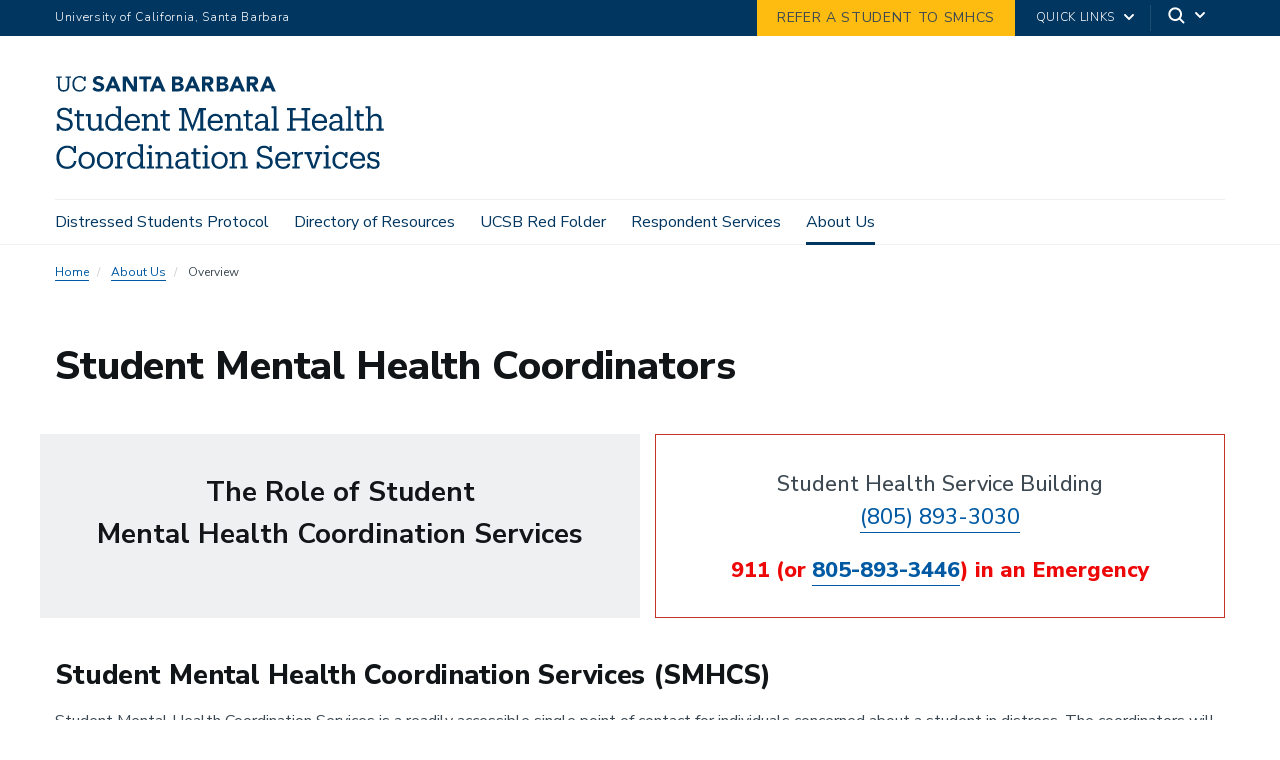

--- FILE ---
content_type: text/html; charset=UTF-8
request_url: https://studentsindistress.sa.ucsb.edu/student-mental-health-coordinators
body_size: 19692
content:
  <!DOCTYPE html>
<html  lang="en" dir="ltr" prefix="content: http://purl.org/rss/1.0/modules/content/  dc: http://purl.org/dc/terms/  foaf: http://xmlns.com/foaf/0.1/  og: http://ogp.me/ns#  rdfs: http://www.w3.org/2000/01/rdf-schema#  schema: http://schema.org/  sioc: http://rdfs.org/sioc/ns#  sioct: http://rdfs.org/sioc/types#  skos: http://www.w3.org/2004/02/skos/core#  xsd: http://www.w3.org/2001/XMLSchema# ">
  <head>
    <meta charset="utf-8" />
<script async src="https://www.googletagmanager.com/gtag/js?id=UA-221714479-1"></script>
<script>window.dataLayer = window.dataLayer || [];function gtag(){dataLayer.push(arguments)};gtag("js", new Date());gtag("set", "developer_id.dMDhkMT", true);gtag("config", "UA-221714479-1", {"groups":"default","anonymize_ip":true,"page_placeholder":"PLACEHOLDER_page_path","allow_ad_personalization_signals":false});gtag("config", "G-ERH7ESFSRP", {"groups":"default","page_placeholder":"PLACEHOLDER_page_location","allow_ad_personalization_signals":false});</script>
<style>/* @see https://github.com/aFarkas/lazysizes#broken-image-symbol */.js img.lazyload:not([src]) { visibility: hidden; }/* @see https://github.com/aFarkas/lazysizes#automatically-setting-the-sizes-attribute */.js img.lazyloaded[data-sizes=auto] { display: block; width: 100%; }</style>
<link rel="canonical" href="https://studentsindistress.sa.ucsb.edu/student-mental-health-coordinators" />
<meta name="Generator" content="Drupal 10 (https://www.drupal.org)" />
<meta name="MobileOptimized" content="width" />
<meta name="HandheldFriendly" content="true" />
<meta name="viewport" content="width=device-width, initial-scale=1.0" />
<link rel="icon" href="/themes/ucsbwebsub/favicon.ico" type="image/vnd.microsoft.icon" />

    <title>Student Mental Health Coordinators | Student Mental Health Coordination Services</title>
    <link rel="stylesheet" media="all" href="/sites/default/files/css/css_1bDEFghLeID4-W7su4O_jiTHbSFNuL4SnS6AHoTDrXU.css?delta=0&amp;language=en&amp;theme=ucsbwebsub&amp;include=eJxljesOwjAIRl9oro_UQIsbjrVNoZq9vXXqlugPLjmcfIAqmed0o2C5uqA6CqdF_Z21gcjmZ440hIUid8G3oIjNLCf3Hhe1TX4EDv38ap9jgQpThTKri7UVkPEkY0ulobDOFAfd1Gh1CErDK-hB6CbJCLIncZoO3Ouak-kXaEN3roe-a3X1mLOp9Y_ujzwBbzVnVA" />
<link rel="stylesheet" media="all" href="/sites/default/files/css/css_CxQIL1EzNSu2o0SwMg4aBDWtQf8ZWKqsGqMvw5Gc3wY.css?delta=1&amp;language=en&amp;theme=ucsbwebsub&amp;include=eJxljesOwjAIRl9oro_UQIsbjrVNoZq9vXXqlugPLjmcfIAqmed0o2C5uqA6CqdF_Z21gcjmZ440hIUid8G3oIjNLCf3Hhe1TX4EDv38ap9jgQpThTKri7UVkPEkY0ulobDOFAfd1Gh1CErDK-hB6CbJCLIncZoO3Ouak-kXaEN3roe-a3X1mLOp9Y_ujzwBbzVnVA" />
<link rel="stylesheet" media="all" href="https://webfonts.brand.ucsb.edu/webfont.min.css" />
<link rel="stylesheet" media="all" href="/sites/default/files/css/css_we-Yb1SazQxBURpMduwpLN-AZL2Y-FZ9yXr-ats3sv4.css?delta=3&amp;language=en&amp;theme=ucsbwebsub&amp;include=eJxljesOwjAIRl9oro_UQIsbjrVNoZq9vXXqlugPLjmcfIAqmed0o2C5uqA6CqdF_Z21gcjmZ440hIUid8G3oIjNLCf3Hhe1TX4EDv38ap9jgQpThTKri7UVkPEkY0ulobDOFAfd1Gh1CErDK-hB6CbJCLIncZoO3Ouak-kXaEN3roe-a3X1mLOp9Y_ujzwBbzVnVA" />
<link rel="stylesheet" media="all" href="/sites/default/files/css/css_UJAMNCrIMvqs6GHMO9j2yWPyP980MRAT7pTEXQRauAA.css?delta=4&amp;language=en&amp;theme=ucsbwebsub&amp;include=eJxljesOwjAIRl9oro_UQIsbjrVNoZq9vXXqlugPLjmcfIAqmed0o2C5uqA6CqdF_Z21gcjmZ440hIUid8G3oIjNLCf3Hhe1TX4EDv38ap9jgQpThTKri7UVkPEkY0ulobDOFAfd1Gh1CErDK-hB6CbJCLIncZoO3Ouak-kXaEN3roe-a3X1mLOp9Y_ujzwBbzVnVA" />

    
  </head>
  <body class="path-node path-node-46 page-node-type-page navbar-is-fixed-top has-glyphicons single-blog logo-size-2">
    <div id="body">
      
        <div class="dialog-off-canvas-main-canvas" data-off-canvas-main-canvas>
    

              
  
  
  

          <header class="navbar navbar-default navbar-fixed-top" id="navbar">
      <a href="#main-content" class="visually-hidden focusable skip-link">
        Skip to main content
      </a>
            <div id="eyebrow">
        <div class="inner">
          <div class="items">
            <div class="item">
              <a href="https://www.ucsb.edu/" class="edu-link">University of California, Santa Barbara</a>
            </div>
            <div class="item">
              <div class="inner">
                                            
                                                                    
                                              
                            <div class="highlighted  has-background background-color-febc11" >
                            <a href="https://ucsb-advocate.symplicity.com/care_report/index.php/pid111431?">
                            Refer a Student to SMHCS
                            </a>
                          </div>
                                                                                                          <div class="quick-links"><a href="#">Quick Links</a>
                  <svg width="100%" height="100%" viewBox="0 0 24 24" version="1.1" xmlns="http://www.w3.org/2000/svg" xmlns:xlink="http://www.w3.org/1999/xlink">
                    <path d="M12,12.5857864 L8.70710678,9.29289322 C8.31658249,8.90236893 7.68341751,8.90236893 7.29289322,9.29289322 C6.90236893,9.68341751 6.90236893,10.3165825 7.29289322,10.7071068 L11.2928932,14.7071068 C11.6834175,15.0976311 12.3165825,15.0976311 12.7071068,14.7071068 L16.7071068,10.7071068 C17.0976311,10.3165825 17.0976311,9.68341751 16.7071068,9.29289322 C16.3165825,8.90236893 15.6834175,8.90236893 15.2928932,9.29289322 L12,12.5857864 Z"></path>
                  </svg>
                </div>
                                <div class="search">
                  <span class="toggle-button">
                    <svg class="mag" width="100%" height="100%" viewBox="0 0 24 24" version="1.1" xmlns="http://www.w3.org/2000/svg" xmlns:xlink="http://www.w3.org/1999/xlink">
                      <path d="M15.2397415,16.6539551 C14.1023202,17.4996184 12.6929286,18 11.1666667,18 C7.39272088,18 4.33333333,14.9406125 4.33333333,11.1666667 C4.33333333,7.39272088 7.39272088,4.33333333 11.1666667,4.33333333 C14.9406125,4.33333333 18,7.39272088 18,11.1666667 C18,12.6929286 17.4996184,14.1023202 16.6539551,15.2397415 L20.2071068,18.7928932 C20.5976311,19.1834175 20.5976311,19.8165825 20.2071068,20.2071068 C19.8165825,20.5976311 19.1834175,20.5976311 18.7928932,20.2071068 L15.2397415,16.6539551 Z M11.1666667,16 C13.836043,16 16,13.836043 16,11.1666667 C16,8.49729038 13.836043,6.33333333 11.1666667,6.33333333 C8.49729038,6.33333333 6.33333333,8.49729038 6.33333333,11.1666667 C6.33333333,13.836043 8.49729038,16 11.1666667,16 Z"></path>
                    </svg>
                    <svg class="arrow" width="100%" height="100%" viewBox="0 0 24 24" version="1.1" xmlns="http://www.w3.org/2000/svg" xmlns:xlink="http://www.w3.org/1999/xlink">
                      <path d="M12,12.5857864 L8.70710678,9.29289322 C8.31658249,8.90236893 7.68341751,8.90236893 7.29289322,9.29289322 C6.90236893,9.68341751 6.90236893,10.3165825 7.29289322,10.7071068 L11.2928932,14.7071068 C11.6834175,15.0976311 12.3165825,15.0976311 12.7071068,14.7071068 L16.7071068,10.7071068 C17.0976311,10.3165825 17.0976311,9.68341751 16.7071068,9.29289322 C16.3165825,8.90236893 15.6834175,8.90236893 15.2928932,9.29289322 L12,12.5857864 Z"></path>
                    </svg>
                  </span>
                </div>
              </div>
            </div>
          </div>
        </div>
      </div>
              <div class="container-fluid">
            <div class="navbar-header">
          <div class="region region-navigation">
      <a class="logo navbar-btn pull-left logo-size-2" href="/" title="Home" rel="home">
                  <?xml version="1.0" encoding="utf-8"?>
<!-- Generator: Adobe Illustrator 25.4.1, SVG Export Plug-In . SVG Version: 6.00 Build 0)  -->
<svg version="1.1" id="Layer_1" xmlns="http://www.w3.org/2000/svg" xmlns:xlink="http://www.w3.org/1999/xlink" x="0px" y="0px"
	 viewBox="0 0 445.87 132.68" style="enable-background:new 0 0 445.87 132.68;" xml:space="preserve" role="img" aria-labelledby="departmentname">
	 <title id="departmentname">UC Santa Barbara Student Mental Health Coordination Services</title>
<style type="text/css">
	.st0{fill:#14385F;}
</style>
<g>
	<g>
		<g>
			<path class="st0" d="M40.74,50.52v2.86h3.07v10.8c0,6.34,3.23,8.69,7.56,8.69c3.4,0,5.8-2.02,6.81-4.07v3.7h6.55v-2.73h-3.07
				V50.52h-6.55v2.86h3.07v10.42c0,3.99-2.86,6.05-5.88,6.05c-3.32,0-5-1.72-5-5.54V50.52H40.74z M129.61,69.76v2.73h9.7v-2.73
				h-3.07V58.84c0-6.34-3.23-8.7-7.65-8.7c-3.49,0-5.88,2.02-6.89,4.07v-3.7h-6.64v2.86h3.15v16.38h-3.07v2.73h9.7v-2.73h-3.15
				V59.09c0-3.86,2.86-5.92,5.96-5.92c3.4,0,5.08,1.72,5.08,5.42v11.17H129.61z M123.94,93.99c0,1.34,1.09,2.39,2.39,2.39
				s2.39-1.05,2.39-2.39c0-1.34-1.09-2.35-2.39-2.35S123.94,92.64,123.94,93.99z M80.77,40.02v2.86h3.28v11.17
				c-1.26-2.14-3.53-3.91-7.18-3.91c-6.05,0-10.25,4.75-10.25,11.47v0.34c0,6.85,4.16,10.92,9.91,10.92c3.19,0,6.26-2.02,7.52-4.16
				v3.78h6.55v-2.73h-3.07V40.02H80.77z M84.17,61.65c0,5.71-3.19,8.44-7.27,8.44c-3.7,0-6.68-2.69-6.68-8.32v-0.34
				c0-5.46,2.6-8.53,6.97-8.53c4.28,0,6.97,2.65,6.97,8.4V61.65z M143.26,45.52v5h-3.15v2.94h3.15v13.53c0,3.44,1.93,5.8,6.34,5.8
				c1.26,0,2.18-0.21,3.15-0.5v-2.94c-1.01,0.34-1.97,0.5-2.86,0.5c-2.18,0-3.15-1.09-3.15-3.19V53.46h5.67v-2.94h-5.67v-5H143.26z
				 M200.42,96.38c1.3,0,2.39-1.05,2.39-2.39c0-1.34-1.09-2.35-2.39-2.35s-2.39,1.01-2.39,2.35
				C198.03,95.33,199.12,96.38,200.42,96.38z M358.51,93.99c0,1.34,1.09,2.39,2.39,2.39c1.3,0,2.39-1.05,2.39-2.39
				c0-1.34-1.09-2.35-2.39-2.35C359.6,91.64,358.51,92.64,358.51,93.99z M351.5,72.87c4.96,0,8.61-2.31,9.37-6.72h-3.49
				c-0.46,2.56-2.44,3.82-5.84,3.82c-4.5,0-6.89-2.77-7.06-7.77h16.55v-1.13c0-7.86-4.79-10.92-9.87-10.92
				c-6.05,0-10.29,4.62-10.29,11.26v0.34C340.87,68.5,345.28,72.87,351.5,72.87z M351.16,53.04c3.61,0,5.97,1.81,6.3,6.34h-12.85
				C345.2,55.48,347.59,53.04,351.16,53.04z M400.43,66.99c0,3.44,1.93,5.8,6.34,5.8c1.26,0,2.18-0.21,3.15-0.5v-2.94
				c-1.01,0.34-1.97,0.5-2.86,0.5c-2.18,0-3.15-1.09-3.15-3.19V53.46h5.67v-2.94h-5.67v-5h-3.49v5h-3.15v2.94h3.15V66.99z
				 M389.04,69.76h-3.07v2.73h9.66v-2.73h-3.07V40.02h-6.68v2.86h3.15V69.76z M374.64,59.59c-5.54,0-10.84,1.68-10.84,6.81
				c0,4.49,3.15,6.47,7.14,6.47c3.15,0,5.29-1.13,6.76-3.4v3.02h6.43v-2.73h-2.94V58c0-6.34-3.82-7.86-7.94-7.86
				c-4.16,0-8.11,1.68-8.53,6.85h3.49c0.34-2.86,1.93-3.95,4.87-3.95c3.15,0,4.62,1.26,4.62,4.96v1.6H374.64z M377.71,64.8
				c0,3.4-2.81,5.29-6.43,5.29c-2.98,0-3.99-1.72-3.99-3.7c0-3.19,3.15-4.33,7.48-4.33h2.94V64.8z M189.13,69.63v2.86h11.22v-2.86
				h-3.78V45.31h3.78v-2.86h-9.24l-8.57,23.23l-8.7-23.23h-9.45v2.86h3.78v24.32h-3.78v2.86h10.92v-2.86h-3.78V46.28l10.29,26.21
				h1.13l9.96-26.21v23.36H189.13z M239.65,69.76v2.73h9.7v-2.73h-3.07V58.84c0-6.34-3.23-8.7-7.65-8.7c-3.49,0-5.88,2.02-6.89,4.07
				v-3.7h-6.64v2.86h3.15v16.38h-3.07v2.73h9.7v-2.73h-3.15V59.09c0-3.86,2.86-5.92,5.96-5.92c3.4,0,5.08,1.72,5.08,5.42v11.17
				H239.65z M287.24,40.02v2.86h3.15v26.88h-3.07v2.73h9.66v-2.73h-3.07V40.02H287.24z M319.49,69.63h-4.08v-10.5h15.79v10.5h-4.07
				v2.86h11.51v-2.86h-3.78V45.31h3.78v-2.86h-11.51v2.86h4.07v10.75h-15.79V45.31h4.08v-2.86h-11.51v2.86h3.78v24.32h-3.78v2.86
				h11.51V69.63z M12.14,44.93c3.82,0,6.3,2.18,7.06,5.46h2.98v-7.94h-3.07v2.9c-0.97-1.76-2.94-3.28-7.1-3.28
				c-5.46,0-9.16,3.15-9.16,7.94c0,5.21,4.16,7.43,10.17,8.4C18.44,59.3,20,61.11,20,64.51c0,3.23-2.77,5.5-6.47,5.5
				c-4.62,0-7.31-2.94-8.02-6.72H2.39v9.2H5.5v-3.4c1.3,2.44,4.2,3.78,7.98,3.78c5.84,0,10.04-3.53,10.04-8.65
				c0-5.75-3.53-7.94-9.91-9.03c-5.8-1.01-7.35-2.77-7.35-5.54C6.26,46.74,8.49,44.93,12.14,44.93z M256.79,66.65V53.46h5.67v-2.94
				h-5.67v-5h-3.49v5h-3.15v2.94h3.15v13.53c0,3.44,1.93,5.8,6.34,5.8c1.26,0,2.18-0.21,3.15-0.5v-2.94
				c-1.01,0.34-1.97,0.5-2.86,0.5C257.75,69.84,256.79,68.75,256.79,66.65z M252.8,109.24c0-6.34-3.24-8.7-7.65-8.7
				c-3.49,0-5.88,2.02-6.89,4.07v-3.7h-6.64v2.86h3.15v16.38h-3.07v2.73h9.7v-2.73h-3.15v-10.67c0-3.86,2.86-5.92,5.96-5.92
				c3.4,0,5.08,1.72,5.08,5.42v11.17h-3.15v2.73h9.7v-2.73h-3.07V109.24z M218.4,100.54c-6.22,0-10.8,4.62-10.8,11.22v0.34
				c0,6.43,4.5,11.17,10.75,11.17c6.26,0,10.84-4.58,10.84-11.22v-0.34C229.2,105.12,224.62,100.54,218.4,100.54z M225.58,112.09
				c0,4.96-2.77,8.28-7.18,8.28c-4.45,0-7.18-3.28-7.18-8.28v-0.34c0-5.04,2.77-8.32,7.18-8.32c4.37,0,7.18,3.28,7.18,8.36V112.09z
				 M279.05,69.47v3.02h6.43v-2.73h-2.94V58c0-6.34-3.82-7.86-7.94-7.86c-4.16,0-8.11,1.68-8.53,6.85h3.49
				c0.34-2.86,1.93-3.95,4.87-3.95c3.15,0,4.62,1.26,4.62,4.96v1.6h-3.07c-5.54,0-10.84,1.68-10.84,6.81c0,4.49,3.15,6.47,7.14,6.47
				C275.44,72.87,277.58,71.73,279.05,69.47z M268.63,66.4c0-3.19,3.15-4.33,7.48-4.33h2.94v2.73c0,3.4-2.82,5.29-6.43,5.29
				C269.64,70.1,268.63,68.37,268.63,66.4z M187.32,117.05v-13.19h5.67v-2.94h-5.67v-5h-3.49v5h-3.15v2.94h3.15v13.53
				c0,3.44,1.93,5.8,6.34,5.8c1.26,0,2.18-0.21,3.15-0.5v-2.94c-1.01,0.34-1.97,0.5-2.86,0.5
				C188.29,120.24,187.32,119.15,187.32,117.05z M279,105.58c-5.8-1.01-7.35-2.77-7.35-5.54c0-2.9,2.23-4.71,5.88-4.71
				c3.82,0,6.3,2.18,7.06,5.46h2.98v-7.94h-3.07v2.9c-0.97-1.76-2.94-3.28-7.1-3.28c-5.46,0-9.16,3.15-9.16,7.94
				c0,5.21,4.16,7.43,10.17,8.4c5.42,0.88,6.97,2.69,6.97,6.09c0,3.23-2.77,5.5-6.47,5.5c-4.62,0-7.31-2.94-8.02-6.72h-3.11v9.2
				h3.11v-3.4c1.3,2.44,4.2,3.78,7.98,3.78c5.84,0,10.04-3.53,10.04-8.65C288.92,108.86,285.39,106.68,279,105.58z M202.36,100.92
				h-6.64v2.86h3.15v16.38h-3.07v2.73h9.7v-2.73h-3.15V100.92z M222.56,66.15h-3.49c-0.46,2.56-2.44,3.82-5.84,3.82
				c-4.49,0-6.89-2.77-7.06-7.77h16.55v-1.13c0-7.86-4.79-10.92-9.87-10.92c-6.05,0-10.29,4.62-10.29,11.26v0.34
				c0,6.76,4.41,11.13,10.63,11.13C218.15,72.87,221.8,70.56,222.56,66.15z M212.86,53.04c3.61,0,5.96,1.81,6.3,6.34H206.3
				C206.89,55.48,209.29,53.04,212.86,53.04z M378.88,120.37c-4.24,0-7.18-2.86-7.18-8.23v-0.34c0-5.17,3.07-8.36,7.06-8.36
				c3.74,0,5.75,1.97,6.51,4.92h2.98v-7.44h-3.07v2.86c-0.88-1.76-2.73-3.23-6.43-3.23c-5.88,0-10.67,4.54-10.67,11.26v0.34
				c0,6.81,4.62,11.13,10.75,11.13c5.29,0,9.12-3.53,9.58-8.28h-3.23C384.8,118.56,381.99,120.37,378.88,120.37z M401.68,100.54
				c-6.05,0-10.29,4.62-10.29,11.26v0.34c0,6.76,4.41,11.13,10.63,11.13c4.96,0,8.61-2.31,9.37-6.72h-3.49
				c-0.46,2.56-2.44,3.82-5.84,3.82c-4.5,0-6.89-2.77-7.06-7.77h16.55v-1.13C411.56,103.61,406.77,100.54,401.68,100.54z
				 M395.13,109.78c0.59-3.91,2.98-6.34,6.55-6.34c3.61,0,5.97,1.81,6.3,6.34H395.13z M433.27,69.76V58.84c0-6.34-3.23-8.7-7.65-8.7
				c-3.49,0-5.88,2.02-6.89,4.07v-14.2h-6.64v2.86h3.15v26.88h-3.07v2.73h9.7v-2.73h-3.15V59.09c0-3.86,2.86-5.92,5.96-5.92
				c3.4,0,5.08,1.72,5.08,5.42v11.17h-3.15v2.73h9.7v-2.73H433.27z M176.95,108.4c0-6.34-3.82-7.86-7.94-7.86
				c-4.16,0-8.11,1.68-8.53,6.85h3.49c0.34-2.86,1.93-3.95,4.87-3.95c3.15,0,4.62,1.26,4.62,4.96v1.6h-3.07
				c-5.54,0-10.84,1.68-10.84,6.81c0,4.49,3.15,6.47,7.14,6.47c3.15,0,5.29-1.13,6.76-3.4v3.02h6.43v-2.73h-2.94V108.4z
				 M173.46,115.2c0,3.4-2.81,5.29-6.43,5.29c-2.98,0-3.99-1.72-3.99-3.7c0-3.19,3.15-4.33,7.48-4.33h2.94V115.2z M362.83,100.92
				h-6.64v2.86h3.15v16.38h-3.07v2.73h9.7v-2.73h-3.15V100.92z M321.3,105.12v-4.2h-6.64v2.86h3.15v16.38h-3.07v2.73h9.91v-2.73
				h-3.36v-9.33c0-5.38,3.11-6.89,7.9-6.85v-3.44C324.57,100.58,322.35,102.81,321.3,105.12z M302.4,100.54
				c-6.05,0-10.29,4.62-10.29,11.26v0.34c0,6.76,4.41,11.13,10.63,11.13c4.96,0,8.61-2.31,9.37-6.72h-3.49
				c-0.46,2.56-2.44,3.82-5.84,3.82c-4.5,0-6.89-2.77-7.06-7.77h16.55v-1.13C312.27,103.61,307.48,100.54,302.4,100.54z
				 M295.84,109.78c0.59-3.91,2.98-6.34,6.55-6.34c3.61,0,5.96,1.81,6.3,6.34H295.84z M345.45,103.78h3.15l-5.38,15.84l-5.67-15.84
				h3.11v-2.86h-9.62v2.86h2.73l7.14,19.11h4.24l6.85-19.11h2.69v-2.86h-9.24V103.78z M423.02,110.04c-4.03-0.8-5.12-1.76-5.12-3.7
				c0-2.06,1.55-3.02,4.03-3.02c2.81,0,4.75,1.51,5.25,3.95h2.86v-6.34h-2.94v2.31c-0.76-1.55-2.31-2.69-5.5-2.69
				c-3.78,0-6.93,2.18-6.93,5.88c0,3.65,1.93,5.67,7.65,6.72c3.4,0.63,5.17,1.43,5.17,3.74c0,2.35-1.47,3.61-4.5,3.61
				c-3.4,0-5.38-2.35-5.88-4.92h-2.86v7.31h2.94v-2.69c0.59,1.34,2.31,3.07,5.71,3.07c5.21,0,7.9-2.69,7.9-6.59
				C430.79,112.05,427.52,110.92,423.02,110.04z M86.23,105.12v-4.2h-6.64v2.86h3.15v16.38h-3.07v2.73h9.91v-2.73h-3.36v-9.33
				c0-5.38,3.11-6.89,7.9-6.85v-3.44C89.5,100.58,87.28,102.81,86.23,105.12z M66.36,100.54c-6.22,0-10.8,4.62-10.8,11.22v0.34
				c0,6.43,4.5,11.17,10.75,11.17c6.26,0,10.84-4.58,10.84-11.22v-0.34C77.16,105.12,72.58,100.54,66.36,100.54z M73.55,112.09
				c0,4.96-2.77,8.28-7.18,8.28c-4.45,0-7.18-3.28-7.18-8.28v-0.34c0-5.04,2.77-8.32,7.18-8.32c4.37,0,7.18,3.28,7.18,8.36V112.09z
				 M42,100.54c-6.22,0-10.8,4.62-10.8,11.22v0.34c0,6.43,4.5,11.17,10.75,11.17c6.26,0,10.84-4.58,10.84-11.22v-0.34
				C52.8,105.12,48.22,100.54,42,100.54z M49.19,112.09c0,4.96-2.77,8.28-7.18,8.28c-4.45,0-7.18-3.28-7.18-8.28v-0.34
				c0-5.04,2.77-8.32,7.18-8.32c4.37,0,7.18,3.28,7.18,8.36V112.09z M112.52,66.15h-3.49c-0.46,2.56-2.44,3.82-5.84,3.82
				c-4.49,0-6.89-2.77-7.06-7.77h16.55v-1.13c0-7.86-4.79-10.92-9.87-10.92c-6.05,0-10.29,4.62-10.29,11.26v0.34
				c0,6.76,4.41,11.13,10.63,11.13C108.11,72.87,111.76,70.56,112.52,66.15z M102.82,53.04c3.61,0,5.96,1.81,6.3,6.34H96.26
				C96.85,55.48,99.25,53.04,102.82,53.04z M16,120.29c-6.47,0-10.33-4.62-10.33-12.27v-0.34c0-7.56,4.16-12.39,10.38-12.39
				c4.58,0,7.69,1.93,8.91,6.93h3.07v-9.37h-3.28v3.57c-1.55-2.77-4.83-4.03-8.61-4.03c-8.28,0-14.24,6.43-14.24,15.33v0.34
				c0,9.24,5.33,15.21,14.03,15.21c6.72,0,11.51-3.4,12.56-10.33h-3.4C24.32,117.81,20.92,120.29,16,120.29z M38.68,72.28v-2.94
				c-1.01,0.34-1.97,0.5-2.86,0.5c-2.18,0-3.15-1.09-3.15-3.19V53.46h5.67v-2.94h-5.67v-5h-3.49v5h-3.15v2.94h3.15v13.53
				c0,3.44,1.93,5.8,6.34,5.8C36.79,72.78,37.72,72.57,38.68,72.28z M128.27,100.92h-6.64v2.86h3.15v16.38h-3.07v2.73h9.7v-2.73
				h-3.15V100.92z M154.35,109.24c0-6.34-3.23-8.7-7.65-8.7c-3.49,0-5.88,2.02-6.89,4.07v-3.7h-6.64v2.86h3.15v16.38h-3.07v2.73h9.7
				v-2.73h-3.15v-10.67c0-3.86,2.86-5.92,5.96-5.92c3.4,0,5.08,1.72,5.08,5.42v11.17h-3.15v2.73h9.7v-2.73h-3.07V109.24z
				 M116.76,90.42H110v2.86h3.28v11.17c-1.26-2.14-3.53-3.91-7.18-3.91c-6.05,0-10.25,4.75-10.25,11.47v0.34
				c0,6.85,4.16,10.92,9.91,10.92c3.19,0,6.26-2.02,7.52-4.16v3.78h6.55v-2.73h-3.07V90.42z M113.4,112.05
				c0,5.71-3.19,8.44-7.27,8.44c-3.7,0-6.68-2.69-6.68-8.32v-0.34c0-5.46,2.6-8.53,6.97-8.53c4.28,0,6.97,2.65,6.97,8.4V112.05z
				 M237.76,16.28h7.76l1.72,4.23h5l-8.68-20h-3.64l-8.66,20h4.84L237.76,16.28z M241.61,6.32l2.45,6.2h-4.87L241.61,6.32z
				 M225.41,20.15c0.85-0.17,1.66-0.49,2.41-0.93c0.7-0.43,1.3-1.02,1.75-1.71c0.47-0.8,0.71-1.71,0.67-2.64
				c0.01-0.61-0.1-1.22-0.31-1.8c-0.19-0.55-0.49-1.05-0.88-1.48c-0.4-0.43-0.87-0.79-1.39-1.05c-0.56-0.28-1.17-0.46-1.79-0.55
				c0.97-0.28,1.84-0.83,2.5-1.6c0.65-0.79,0.98-1.78,0.94-2.8c0.05-0.92-0.18-1.83-0.64-2.63c-0.43-0.65-1.01-1.17-1.7-1.53
				c-0.74-0.38-1.53-0.63-2.35-0.74c-0.86-0.12-1.74-0.18-2.61-0.18h-7.45v19.92h8.18C223.64,20.43,224.53,20.33,225.41,20.15z
				 M221.91,4.3c0.35,0,0.7,0.04,1.05,0.1c0.35,0.06,0.68,0.17,1,0.33c0.28,0.15,0.52,0.37,0.69,0.63c0.18,0.3,0.27,0.65,0.26,1
				c0.01,0.35-0.08,0.69-0.24,1c-0.15,0.27-0.37,0.5-0.63,0.67c-0.27,0.17-0.57,0.3-0.89,0.37c-0.33,0.07-0.66,0.11-1,0.11h-3.19
				l-0.05-4.21H221.91z M218.96,12.23h3.3c0.39,0,0.78,0.03,1.16,0.09c0.4,0.05,0.78,0.16,1.15,0.31c0.35,0.14,0.65,0.37,0.89,0.66
				c0.25,0.33,0.38,0.73,0.36,1.14c0.01,0.38-0.08,0.77-0.27,1.1c-0.17,0.3-0.41,0.55-0.69,0.74c-0.29,0.19-0.61,0.32-0.95,0.39
				c-0.33,0.08-0.66,0.12-1,0.12h-3.95V12.23z M265.28,12.07c1.28-0.19,2.43-0.86,3.22-1.88c0.75-1.05,1.14-2.31,1.1-3.6
				c0.03-1-0.18-2-0.61-2.91c-0.38-0.75-0.94-1.4-1.64-1.87c-0.72-0.49-1.54-0.83-2.39-1c-0.95-0.2-1.92-0.3-2.89-0.3h-7.73V20.5
				h4.4v-8h2.17l4.17,8h5.28L265.28,12.07z M264.68,7.85c-0.23,0.3-0.54,0.53-0.89,0.67c-0.39,0.14-0.79,0.23-1.2,0.25h-3.85l0-4.5
				h2.87c0.41,0,0.82,0.03,1.22,0.09c0.38,0.04,0.75,0.15,1.1,0.32c0.32,0.16,0.59,0.4,0.79,0.69c0.22,0.37,0.33,0.79,0.31,1.22
				C265.06,7.04,264.93,7.48,264.68,7.85z M178.35,16.28h7.75l1.72,4.23h5l-8.69-20h-3.64l-8.63,20h4.82L178.35,16.28z M182.18,6.32
				l2.46,6.2h-4.88L182.18,6.32z M278.51,16.25h7.75l1.68,4.26h5l-8.68-20h-3.67l-8.63,19.97h4.88L278.51,16.25z M282.28,6.32
				l2.46,6.2h-4.88L282.28,6.32z M165.98,20.15c0.85-0.17,1.66-0.49,2.41-0.93c0.71-0.42,1.31-1,1.75-1.7
				c0.47-0.8,0.71-1.71,0.68-2.64c0-0.62-0.1-1.23-0.31-1.81c-0.2-0.54-0.5-1.05-0.89-1.48c-0.4-0.41-0.87-0.75-1.38-1
				c-0.56-0.28-1.17-0.47-1.79-0.55V9.98c0.97-0.28,1.83-0.83,2.49-1.59c0.65-0.79,0.99-1.79,0.95-2.81
				c0.04-0.92-0.18-1.83-0.65-2.62c-0.43-0.65-1.01-1.18-1.69-1.54c-0.74-0.38-1.54-0.62-2.36-0.73c-0.86-0.12-1.74-0.18-2.61-0.18
				h-7.44v19.92h8.17C164.21,20.43,165.1,20.34,165.98,20.15z M162.53,4.29c0.34,0,0.67,0.04,1,0.1c0.35,0.05,0.69,0.16,1,0.32
				c0.28,0.15,0.52,0.37,0.69,0.64c0.19,0.3,0.28,0.65,0.27,1c0.01,0.35-0.07,0.69-0.24,1c-0.15,0.28-0.37,0.51-0.64,0.68
				c-0.27,0.17-0.57,0.3-0.89,0.37c-0.33,0.07-0.66,0.11-1,0.11h-3.18l-0.01-4.22H162.53z M159.51,12.23h3.32
				c0.39,0,0.78,0.03,1.16,0.09c0.4,0.05,0.79,0.15,1.16,0.31c0.34,0.14,0.65,0.37,0.88,0.66c0.25,0.33,0.38,0.73,0.36,1.14
				c0.01,0.38-0.08,0.76-0.27,1.1c-0.17,0.29-0.41,0.54-0.69,0.73c-0.29,0.19-0.61,0.33-0.95,0.4c-0.33,0.07-0.66,0.11-1,0.11h-3.94
				L159.51,12.23z M199.31,12.48h2.17l4.18,8h5.27l-5.08-8.43c1.27-0.19,2.43-0.86,3.22-1.87c0.75-1.05,1.14-2.31,1.1-3.6
				c0.04-1.01-0.17-2.01-0.61-2.92c-0.38-0.75-0.94-1.39-1.63-1.86c-0.73-0.48-1.54-0.82-2.4-1c-0.95-0.2-1.92-0.29-2.89-0.29h-7.73
				v19.97h4.4V12.48z M199.31,4.27h2.88c0.4,0,0.81,0.03,1.21,0.08c0.38,0.05,0.75,0.16,1.1,0.33c0.72,0.34,1.16,1.1,1.1,1.9
				c0.03,0.45-0.09,0.9-0.35,1.27c-0.23,0.3-0.54,0.52-0.89,0.66c-0.38,0.15-0.79,0.24-1.2,0.26h-3.85L199.31,4.27z M72.98,16.28
				h7.76l1.72,4.23h5l-8.68-20h-3.64l-8.67,20h4.85L72.98,16.28z M76.83,6.32l2.43,6.2H74.4L76.83,6.32z M130.59,20.51l1.67-4.23
				h7.76l1.72,4.23h5l-8.69-20h-3.64l-8.67,20H130.59z M136.11,6.32l2.45,6.2h-4.88L136.11,6.32z M94.37,20.51V6.3l8.72,14.21h5.75
				v-20h-4.4v13.87h-0.05L95.9,0.51h-6l0.07,20H94.37z M117.4,20.47h4.4V4.4h5.89V0.51h-15.8V4.4h5.51V20.47z M3.99,13.15
				c0,4.93,2.63,7.64,7.27,7.64c5.2,0,7.66-3.03,7.66-7.95V2.43h2.26V0.51h-7.27v1.92h2.55V12.5c0,4.95-1.79,6.25-5.15,6.25
				c-3.36,0-4.86-1.64-4.86-5.88V2.43H9V0.51H1.73v1.92h2.26V13.15z M32.51,20.79c4.45,0,7.63-2.22,8.41-6.72l-2.22-0.24
				c-0.51,3.28-2.8,4.95-6.11,4.95c-4.35,0-7-3.11-7-8.26V10.3c0-5.09,2.8-8.34,7-8.34c3.08,0,5.18,1.3,6,4.66h2.06V0.51h-2.2v2.21
				c-1.05-1.87-3.26-2.71-5.8-2.71c-5.57,0-9.59,4.32-9.59,10.32v0.22C23.06,16.77,26.65,20.79,32.51,20.79z M57.86,17.24
				c-2.08,0-4.03-1.02-5.22-2.72l-3,2.58c1.53,2.45,4.18,3.69,7.86,3.69c4.61,0,7.82-2.65,7.82-6.46c0-3.82-3.21-4.98-6.24-5.77
				c-2.34-0.63-4.29-1.26-4.29-2.72c0-0.05,0.01-0.11,0.01-0.16c0.15-1.33,1.35-2.28,2.68-2.13c1.76-0.1,3.45,0.68,4.51,2.09
				l2.8-2.45C62.98,0.42,59.76,0,57.98,0c-4.44,0-7.54,2.58-7.54,6.24c0,3.66,3.34,5.07,6.62,6c2.79,0.78,3.89,1.15,3.89,2.84
				C60.95,16.41,59.76,17.24,57.86,17.24z"/>
		</g>
	</g>
</g>
</svg>

            
      </a>

  </div>

                          <button type="button" class="navbar-toggle" data-toggle="collapse" data-target="#navbar-collapse">
            <span class="sr-only">Toggle navigation</span>
            <span class="icon-bar"></span>
            <span class="icon-bar"></span>
            <span class="icon-bar"></span>
          </button>
              </div>

                    <div id="navbar-collapse" class="navbar-collapse collapse">
            <div class="region region-navigation-collapsible">
    <div class="search-block-form block block-search block-search-form-block" data-drupal-selector="search-block-form" id="block-ucsbwebsub-search" role="search">
  
      <p class="visually-hidden">Search</p>
    
      <div class="forum-forms">
  <form action="/search/node" method="get" id="search-block-form" accept-charset="UTF-8">
    <div class="form-item js-form-item form-type-search js-form-type-search form-item-keys js-form-item-keys form-no-label form-group">
      <label for="edit-keys" class="control-label sr-only">Search</label>
  
  
  <div class="input-group"><input title="Enter the terms you wish to search for." data-drupal-selector="edit-keys" class="form-search form-control" placeholder="Search" type="search" id="edit-keys" name="keys" value="" size="15" maxlength="128" /><span class="input-group-btn"><button type="submit" value="Search" class="button js-form-submit form-submit btn-primary btn icon-only"><span class="sr-only">Search</span><span class="icon glyphicon glyphicon-search" aria-hidden="true"></span></button></span></div>

  
  
      <div id="edit-keys--description" class="description help-block">
      Enter the terms you wish to search for.
    </div>
  </div>
<div class="form-actions form-group js-form-wrapper form-wrapper" data-drupal-selector="edit-actions" id="edit-actions"></div>

  </form>
</div>

  </div>




  

<nav aria-labelledby="block-ucsbwebsub-mainnavigation-menu" id="block-ucsbwebsub-mainnavigation" class="ucsbwebsub-main-nav primary-nav-block">
            
  <p class="visually-hidden" id="block-ucsbwebsub-mainnavigation-menu">Main navigation</p>
  

        
              <ul class="menu nav navbar-nav">
                 
      
                        <li  class="dropdown">
            <a href="/distressed-students-response-protocol" class="dropdown-toggle" data-toggle="dropdown">Distressed Students Protocol <span class="caret"></span></a>
                          <div class="menu dropdown-menu"><ul>
                 
      
              <li   class="dropdown"  class="dropdown"><a href="/distressed-students-response-protocol" data-drupal-link-system-path="node/52">Overview</a></li>
          
             
      
              <li   class="dropdown"  class="dropdown"><a href="/sites/default/files/2025-08/distressed-student-protocol.pdf">Distressed Student Protocol PDF</a></li>
          
             
      
              <li   class="dropdown"  class="dropdown"><a href="/distressed-students-protocol/referral-tips" data-drupal-link-system-path="node/53">Referral Tips</a></li>
          
        </ul>
        </div>
      
          </li>
                  
             
      
              <li   class="dropdown"  class="dropdown"><a href="/directory-resources" data-drupal-link-system-path="node/54">Directory of Resources</a></li>
          
             
      
                        <li  class="dropdown">
            <a href="/ucsb-red-folder" class="dropdown-toggle" data-toggle="dropdown">UCSB Red Folder <span class="caret"></span></a>
                          <div class="dropdown-menu menu"><ul>
                 
      
              <li   class="dropdown"  class="dropdown"><a href="/ucsb-red-folder" data-drupal-link-system-path="node/56">Assisting Students in Distress</a></li>
          
             
      
              <li   class="dropdown"  class="dropdown"><a href="/ucsb-red-folder/see-something" data-drupal-link-system-path="node/59">See Something</a></li>
          
             
      
              <li   class="dropdown"  class="dropdown"><a href="/ucsb-red-folder/say-something" data-drupal-link-system-path="node/60">Say Something</a></li>
          
             
      
              <li   class="dropdown"  class="dropdown"><a href="/ucsb-red-folder/do-something" data-drupal-link-system-path="node/61">Do Something</a></li>
          
        </ul>
        </div>
      
          </li>
                  
             
      
              <li   class="dropdown"  class="dropdown"><a href="/respondent-services-coordination" data-drupal-link-system-path="node/50">Respondent Services</a></li>
          
             
      
              <li   class="active dropdown"  class="active dropdown"><a href="/student-mental-health-coordinators" data-drupal-link-system-path="node/46" class="is-active" aria-current="page">About Us</a></li>
          
        </ul>
      


  </nav>

  </div>

            <div class="region region-navigation-quicklinks">
    <nav aria-labelledby="block-ucsbwebsub-quicklinks-menu" id="block-ucsbwebsub-quicklinks">
            
  <p class="visually-hidden" id="block-ucsbwebsub-quicklinks-menu">Quick links</p>
  

        
              <ul class="menu nav">
                            <li>
        <a href="https://adp.sa.ucsb.edu/">ADP</a>
                  </li>
                        <li>
        <a href="https://studenthealth.sa.ucsb.edu/behavioral-health">Behavioral Health</a>
                  </li>
                        <li>
        <a href="https://caps.sa.ucsb.edu/">CAPS</a>
                  </li>
                        <li>
        <a href="https://studenthealth.sa.ucsb.edu/behavioral-health/social-work-services">Social Work Services</a>
                  </li>
                        <li>
        <a href="https://www.police.ucsb.edu/">UCSB Police Department</a>
                  </li>
        </ul>
  


  </nav>

  </div>

                      <div class="utility-bar">
              <ul class="menu nav">
                                                                                              
                      <li class="highlighted"><a href="https://ucsb-advocate.symplicity.com/care_report/index.php/pid111431?">Refer a Student to SMHCS</a></li>
                                                                    </ul>
            </div>
                  </div>
                    </div>
          </header>
    <main>
    <div class="main-container container-fluid js-quickedit-main-content">
      <div class="row">

                
                            

                  
        
                                      <div class="content-header">
                <div class="region region-header">
      
  <ol  class="breadcrumb">
          <li >
                  <a href="/">Home</a>
              </li>
          <li >
                  <a href="/student-mental-health-coordinators">About Us</a>
              </li>
          <li >
                  Overview
              </li>
      </ol>

<div data-drupal-messages-fallback class="hidden"></div>
  

  <h1 class="page-header">
<span property="schema:name">Student Mental Health Coordinators</span>
</h1>
  

  </div>

            </div>

                  
                
                        <div class="col-sm-12 main-content-wrapper">

                    
                    
                    
                                              
                      
          
                                <div class="main-content">
              <a id="main-content"></a>
                <div class="region region-content">
      <article data-history-node-id="46" about="/student-mental-health-coordinators" typeof="schema:WebPage" class="page full top-padding-none clearfix">

  
      <span property="schema:name" content="Student Mental Health Coordinators" class="hidden"></span>


  
  <div class="content">
    
      <div class="field field--name-field-blades field--type-entity-reference-revisions field--label-hidden field--items">
              
  
  





 





            <div class="paragraph paragraph--type--blade paragraph--view-mode--default bottom-padding-none">
      
    
          <div class="inner">  
        
        
                      
               
        </div>
    
  </div>

              
  
    





 





            <div class="paragraph paragraph--type--blade paragraph--view-mode--default top-padding-none bottom-padding-none equal-height">
      
    
          <div class="inner">  
        
        
                      

      <div class="columns">
              
  

  



 
    
 





            <div class="paragraph paragraph--type--column paragraph--view-mode--default has-background background-color-eef0f2 col-sm-12 col-md-6">
      
    
          <div class="inner has-border border-color-eef0f2">  
        
        
                      
            <div class="field field--name-field-body field--type-text-long field--label-hidden field--item"><p class="display-small text-align-center top-padding-1 ">The Role of Student<br>
Mental Health Coordination Services</p>
</div>
      
               
        </div>
    
  </div>

              
  

  



 
    
 





            <div class="paragraph paragraph--type--column paragraph--view-mode--default col-sm-12 col-md-6">
      
    
          <div class="inner has-border border-color-c43424">  
        
        
                      
            <div class="field field--name-field-body field--type-text-long field--label-hidden field--item"><p class="lead text-align-center"><br>
Student Health Service Building<br>
<a href="tel:8058933030">(805) 893-3030</a></p>

<p class="lead text-align-center"><strong><span style="color: #ed0707;">911 (or <a href="tel:8058933030">805-893-3446</a>) in an Emergency</span></strong></p>
</div>
      
               
        </div>
    
  </div>

          </div>
  
               
        </div>
    
  </div>

              
  
  





 





            <div class="paragraph paragraph--type--blade paragraph--view-mode--default bottom-padding-none">
      
    
          <div class="inner">  
        
        
                      

      <div class="columns">
              
  

  



 
    
 





            <div class="paragraph paragraph--type--column paragraph--view-mode--default col-sm-12 col-md-12">
      
    
          <div class="inner">  
        
        
                      
            <div class="field field--name-field-body field--type-text-long field--label-hidden field--item"><h2>Student Mental Health Coordination Services (SMHCS)</h2>

<p>Student Mental Health Coordination Services is a readily accessible single point of contact for individuals concerned about a student in distress. The coordinators will consult about a student, provide referrals to campus departments, develop action plans, and follow up with students, staff, and faculty, as appropriate. SMHCS can provide a coordinated university response to a student in distress.</p>
</div>
      
               
        </div>
    
  </div>

          </div>
  
               
        </div>
    
  </div>

              
  
    





 





            <div class="paragraph paragraph--type--blade paragraph--view-mode--default equal-height">
      
    
          <div class="inner">  
        
        
                      

      <div class="columns">
              
  

  



 
    
 





            <div class="paragraph paragraph--type--column paragraph--view-mode--default col-sm-12 col-md-6">
      
    
          <div class="inner has-border border-color-003660">  
        
        
                      
            <div class="field field--name-field-body field--type-text-long field--label-hidden field--item"><h2>When to Contact the Coordinators</h2>

<p>It is appropriate to contact Student Mental Health Coordination Services if you are working with a distressed student and you:</p>

<ul>
	<li>Do not know where to refer him/her</li>
	<li>Would like to consult about possible responses to a student’s behavior</li>
	<li>Notice a student’s behavior is making others feel uncomfortable</li>
	<li>Believe there may be safety concerns in the future</li>
	<li>Have called 911 because of a safety concern</li>
	<li>Would like future follow up to know if the student is connected to appropriate support services</li>
</ul>
</div>
      
               
        </div>
    
  </div>

              
  

  



 
    
 





            <div class="paragraph paragraph--type--column paragraph--view-mode--default col-sm-12 col-md-6">
      
    
          <div class="inner has-border border-color-003660">  
        
        
                      
            <div class="field field--name-field-body field--type-text-long field--label-hidden field--item"><h2>The Coordinators Will:</h2>

<ul>
	<li>As needed, mobilize the Student Behavioral Intervention Team and/or the Students of Concern Team (may include Counseling &amp; Psychological Services, Student Health Services, Office of Student Conduct, Residential &amp; Community Living, Disabled Students Program, UC Police Department, and others)</li>
</ul>
</div>
      
               
        </div>
    
  </div>

          </div>
  
               
        </div>
    
  </div>

              
  
  





 





            <div class="paragraph paragraph--type--blade paragraph--view-mode--default has-background background-color-f1eeea top-padding-1 bottom-padding-1">
      
    
          <div class="inner">  
        
        
                      

      <div class="columns">
              
  

  



 
    
 





            <div class="paragraph paragraph--type--column paragraph--view-mode--default col-sm-12 col-md-12">
      
    
          <div class="inner">  
        
        
                      
            <div class="field field--name-field-body field--type-text-long field--label-hidden field--item"><h2>Confidentiality</h2>

<p class="lead">Student Mental Health Coordination Services shares information about student behavior on a need-to-know basis.</p>
</div>
      
               
        </div>
    
  </div>

          </div>
  
               
        </div>
    
  </div>

              
  
  





 





            <div class="paragraph paragraph--type--blade paragraph--view-mode--default bottom-padding-none">
      
    
          <div class="inner">  
        
        
                      

      <div class="columns">
              
  

  



 
    
 





            <div class="paragraph paragraph--type--column paragraph--view-mode--default col-sm-12 col-md-12">
      
    
          <div class="inner">  
        
        
                      
            <div class="field field--name-field-body field--type-text-long field--label-hidden field--item"><h2>Appointments and Consultations</h2>

<p>UCSB students, faculty, staff, and others are encouraged to refer distressed students who may be exhibiting worrisome or concerning behavior. Referrals to SMHCS can be submitted 24/7 using their Gaucho Support &amp; Outreach Referral Form at&nbsp;<a href="http://www.sa.ucsb.edu/REFERaGAUCHO">www.sa.ucsb.edu/REFERaGAUCHO</a>. SMHCS reviews referrals during normal business hours and a coordinator will then contact you to determine an action plan to address the concerns. Coordinators are also available at&nbsp;<a href="tel:805-893-3030" target="_blank">(805) 893-3030</a>&nbsp;for consultation and appointments during business hours, Monday through Friday.<br>
<br>
<a href="https://studenthealth.sa.ucsb.edu/behavioral-health/social-work-services">Social Work Services</a>&nbsp;<a href="tel:8058933088">(805) 893-3088</a>&nbsp;and/or <a href="https://caps.sa.ucsb.edu/">Counseling &amp; Psychological Services</a>&nbsp;<a href="tel:8058934411">(805) 893-4411</a>&nbsp;are also available for consultation. For immediate consultation during non-business hours, call&nbsp;<a href="tel:8058934411">(805) 893-4411</a>.<br>
&nbsp;</p>
</div>
      
               
        </div>
    
  </div>

          </div>
  
               
        </div>
    
  </div>

              
  
  





 





            <div class="paragraph paragraph--type--blade paragraph--view-mode--default has-background background-color-c43424 top-padding-1 bottom-padding-1">
      
    
          <div class="inner">  
        
        
                      

      <div class="columns">
              
  

  



 
    
 





            <div class="paragraph paragraph--type--column paragraph--view-mode--default col-sm-12 col-md-12">
      
    
          <div class="inner">  
        
        
                      
            <div class="field field--name-field-body field--type-text-long field--label-hidden field--item"><p class="lead" style="font-size: 1.85em;"><strong>If you feel unsafe and/or a situation requires immediate attention, call Campus Police (911&nbsp;or&nbsp;<a href="tel:8058933446">805-893-3446</a>). The campus police force provides UCSB with 24-hour emergency response services for medical, psychiatric, and safety concerns.</strong></p>
</div>
      
               
        </div>
    
  </div>

          </div>
  
               
        </div>
    
  </div>

          </div>
  
  </div>

</article>


  </div>

            </div>
                  </div>

                      </div>
    </div>
  </main>


<footer>
  <div class="footer container-fluid">
    <div class="region region-footer">
      <div class="contextual-region block block-block-content clearfix">
        <div class="block-inner">
          <div class="field field--name-field-blades field--type-entity-reference-revisions field--label-hidden field--items">
            <div class="paragraph paragraph--type--column paragraph--view-mode--default col-sm-12 col-md-6">
              <div class="inner">
                <div class="field field--name-field-body field--type-text-long field--label-hidden field--item">
                  <div class="ucsb-wordmark">
                    <svg version="1.1" id="UCSantaBarbaraLogo" xmlns="http://www.w3.org/2000/svg" xmlns:xlink="http://www.w3.org/1999/xlink" x="0px" y="0px" viewBox="0 0 294 22.5" style="enable-background:new 0 0 294 22.5;" xml:space="preserve"><path d="M239.5,1.4h3.6l8.7,20h-5l-1.7-4.2h-7.8l-1.7,4.2h-4.9L239.5,1.4z M241.2,7.2l-2.4,6.2h4.9L241.2,7.2z
                     M214.2,1.4h7.4c0.9,0,1.7,0.1,2.6,0.2c0.9,0.1,1.7,0.4,2.4,0.7c0.7,0.4,1.3,0.9,1.7,1.5c0.4,0.7,0.6,1.5,0.6,2.6
                    c0,1.1-0.3,2.1-0.9,2.8c-0.6,0.7-1.5,1.3-2.5,1.6v0.1c0.7,0.1,1.3,0.3,1.8,0.5c0.5,0.3,1,0.6,1.4,1c0.4,0.4,0.7,0.9,0.9,1.5
                    c0.2,0.6,0.3,1.2,0.3,1.8c0,1.1-0.2,1.9-0.7,2.6c-0.5,0.7-1,1.3-1.7,1.7c-0.7,0.4-1.5,0.7-2.4,0.9c-0.9,0.2-1.8,0.3-2.7,0.3h-8.2
                    V1.4z M218.6,9.4h3.2c0.3,0,0.7,0,1-0.1c0.3-0.1,0.6-0.2,0.9-0.4c0.3-0.2,0.5-0.4,0.6-0.7c0.2-0.3,0.2-0.6,0.2-1
                    c0-0.4-0.1-0.8-0.3-1c-0.2-0.3-0.4-0.5-0.7-0.6c-0.3-0.2-0.6-0.3-1-0.3c-0.4-0.1-0.7-0.1-1-0.1h-3V9.4z M218.6,17.6h3.9
                    c0.3,0,0.7,0,1-0.1c0.3-0.1,0.7-0.2,0.9-0.4c0.3-0.2,0.5-0.4,0.7-0.7c0.2-0.3,0.3-0.7,0.3-1.1c0-0.5-0.1-0.9-0.4-1.1
                    c-0.2-0.3-0.5-0.5-0.9-0.7c-0.4-0.2-0.7-0.3-1.2-0.3c-0.4-0.1-0.8-0.1-1.2-0.1h-3.3V17.6z M253.9,1.4h7.7c1,0,2,0.1,2.9,0.3
                    c0.9,0.2,1.7,0.5,2.4,1c0.7,0.5,1.2,1.1,1.6,1.9c0.4,0.8,0.6,1.8,0.6,2.9c0,1.4-0.4,2.6-1.1,3.6c-0.7,1-1.8,1.6-3.2,1.9l5.1,8.4
                    h-5.3l-4.2-8h-2.2v8h-4.4V1.4z M258.3,9.7h2.6c0.4,0,0.8,0,1.3,0c0.4,0,0.8-0.1,1.2-0.3c0.4-0.1,0.7-0.4,0.9-0.7
                    c0.2-0.3,0.4-0.7,0.4-1.3c0-0.5-0.1-0.9-0.3-1.2c-0.2-0.3-0.5-0.5-0.8-0.7c-0.3-0.2-0.7-0.3-1.1-0.3c-0.4-0.1-0.8-0.1-1.2-0.1h-2.9
                    V9.7z M180.1,1.4h3.6l8.7,20h-5l-1.7-4.2H178l-1.7,4.2h-4.9L180.1,1.4z M181.8,7.2l-2.4,6.2h4.9L181.8,7.2z M280.2,1.4h3.6l8.7,20
                    h-5l-1.7-4.2h-7.8l-1.7,4.2h-4.9L280.2,1.4z M281.9,7.2l-2.4,6.2h4.9L281.9,7.2z M154.7,1.4h7.4c0.9,0,1.7,0.1,2.6,0.2
                    c0.9,0.1,1.7,0.4,2.4,0.7c0.7,0.4,1.3,0.9,1.7,1.5c0.4,0.7,0.6,1.5,0.6,2.6c0,1.1-0.3,2.1-0.9,2.8c-0.6,0.7-1.5,1.3-2.5,1.6v0.1
                    c0.7,0.1,1.3,0.3,1.8,0.5c0.5,0.3,1,0.6,1.4,1c0.4,0.4,0.7,0.9,0.9,1.5c0.2,0.6,0.3,1.2,0.3,1.8c0,1.1-0.2,1.9-0.7,2.6
                    c-0.5,0.7-1,1.3-1.7,1.7c-0.7,0.4-1.5,0.7-2.4,0.9c-0.9,0.2-1.8,0.3-2.7,0.3h-8.2V1.4z M159.1,9.4h3.2c0.3,0,0.7,0,1-0.1
                    c0.3-0.1,0.6-0.2,0.9-0.4c0.3-0.2,0.5-0.4,0.6-0.7c0.2-0.3,0.2-0.6,0.2-1c0-0.4-0.1-0.8-0.3-1c-0.2-0.3-0.4-0.5-0.7-0.6
                    c-0.3-0.2-0.6-0.3-1-0.3c-0.4-0.1-0.7-0.1-1-0.1h-3V9.4z M159.1,17.6h3.9c0.3,0,0.7,0,1-0.1c0.3-0.1,0.7-0.2,0.9-0.4
                    c0.3-0.2,0.5-0.4,0.7-0.7c0.2-0.3,0.3-0.7,0.3-1.1c0-0.5-0.1-0.9-0.4-1.1c-0.2-0.3-0.5-0.5-0.9-0.7c-0.4-0.2-0.7-0.3-1.2-0.3
                    c-0.4-0.1-0.8-0.1-1.2-0.1h-3.3V17.6z M194.5,1.4h7.7c1,0,2,0.1,2.9,0.3c0.9,0.2,1.7,0.5,2.4,1c0.7,0.5,1.2,1.1,1.6,1.9
                    c0.4,0.8,0.6,1.8,0.6,2.9c0,1.4-0.4,2.6-1.1,3.6c-0.7,1-1.8,1.6-3.2,1.9l5.1,8.4h-5.3l-4.2-8h-2.2v8h-4.4V1.4z M198.9,9.7h2.6
                    c0.4,0,0.8,0,1.3,0c0.4,0,0.8-0.1,1.2-0.3c0.4-0.1,0.7-0.4,0.9-0.7c0.2-0.3,0.4-0.7,0.4-1.3c0-0.5-0.1-0.9-0.3-1.2
                    c-0.2-0.3-0.5-0.5-0.8-0.7c-0.3-0.2-0.7-0.3-1.1-0.3c-0.4-0.1-0.8-0.1-1.2-0.1h-2.9V9.7z M74.7,1.4h3.6l8.7,20h-5l-1.7-4.2h-7.8
                    L71,21.4h-4.9L74.7,1.4z M76.4,7.2L74,13.4h4.9L76.4,7.2z M134,1.4h3.6l8.7,20h-5l-1.7-4.2h-7.8l-1.7,4.2h-4.9L134,1.4z M135.7,7.2
                    l-2.4,6.2h4.9L135.7,7.2z M89.5,1.4h6l8.5,13.9h0.1V1.4h4.4v20h-5.8L94,7.1h-0.1v14.2h-4.4V1.4z M117,5.3h-5.5V1.4h15.8v3.9h-5.9
                    v16.1H117V5.3z M10.9,21.7c-4.6,0-7.3-2.7-7.3-7.6l0-10.7H1.3V1.4h7.3v1.9H6.1l0,10.4c0,4.2,1.5,5.9,4.9,5.9c3.2,0,5.1-1.3,5.1-6.2
                    l0-10.1h-2.5V1.4h7.3v1.9h-2.3l0,10.4C18.5,18.7,16.1,21.7,10.9,21.7z M38.3,14.7c-0.5,3.3-2.8,4.9-6.1,4.9c-4.4,0-7-3.1-7-8.3v-0.2
                    c0-5.1,2.8-8.3,7-8.3c3.1,0,5.2,1.3,6,4.7h2.1l0-6.1h-2.2l0,2.2c-1-1.9-3.3-2.7-5.8-2.7c-5.6,0-9.6,4.3-9.6,10.3v0.2
                    c0,6.2,3.6,10.2,9.4,10.2c4.4,0,7.6-2.2,8.4-6.7L38.3,14.7z M58.7,9.4c-2.3-0.6-4.3-1.3-4.3-2.7c0-0.9,0.7-2.3,2.7-2.3
                    c2,0,3.4,0.7,4.5,2.1l2.8-2.4c-1.8-2.8-5-3.2-6.8-3.2c-4.4,0-7.5,2.6-7.5,6.2c0,3.7,3.3,5.1,6.6,6c2.8,0.8,3.9,1.2,3.9,2.8
                    c0,1.3-1.2,2.2-3.1,2.2c-3.1,0-4.7-2-5.2-2.7l-3,2.6c1.5,2.4,4.2,3.7,7.9,3.7c4.6,0,7.8-2.7,7.8-6.5C64.9,11.4,61.7,10.2,58.7,9.4z"></path></svg>
                  </div>
                  <div class="contact-info">
                    <div class="site-name"><strong>Student Mental Health Coordination Services</strong></div>
                                                                  <div class="contact-line">Division of Student Affairs</div>
                                              <div class="contact-line">University of California, Santa Barbara</div>
                                              <div class="contact-line">Santa Barbara, CA 93106-2036</div>
                                                            </div>
                                      <h2 class="label">Connect</h2>
                    <ul class="columns columns-3">
                                              <li><a href="tel:(805) 893-3030">
                                                    (805) 893-3030</a>
                        </li>
                                              <li><a href="https://www.facebook.com/ucsbsa">
                                                      <svg height="28px" version="1.1" viewBox="0 0 28 28" width="28px" xmlns="http://www.w3.org/2000/svg" xmlns:xlink="http://www.w3.org/1999/xlink"><path d="M14.597317,22.75 L6.21586566,22.75 C5.68227649,22.75 5.25,22.3174553 5.25,21.7840739 L5.25,6.21585816 C5.25,5.68234104 5.68234439,5.25 6.21586566,5.25 L21.7842022,5.25 C22.3175877,5.25 22.75,5.68234104 22.75,6.21585816 L22.75,21.7840739 C22.75,22.3175232 22.3175198,22.75 21.7842022,22.75 L17.3247467,22.75 L17.3247467,15.9730356 L19.5994608,15.9730356 L19.940067,13.3319323 L17.3247467,13.3319323 L17.3247467,11.6457547 C17.3247467,10.8810943 17.5370823,10.3600035 18.6335952,10.3600035 L20.0321448,10.3593924 L20.0321448,7.99716843 C19.7902709,7.96498221 18.9600773,7.89307249 17.9942117,7.89307249 C15.9778041,7.89307249 14.597317,9.12388978 14.597317,11.3841907 L14.597317,13.3319323 L12.3167632,13.3319323 L12.3167632,15.9730356 L14.597317,15.9730356 L14.597317,22.75 L14.597317,22.75 Z"></path></svg>

                                                    Facebook</a>
                        </li>
                                              <li><a href="https://www.youtube.com/user/ucsbsa">
                                                        <svg height="28px" version="1.1" viewBox="0 0 28 28" width="28px" xmlns="http://www.w3.org/2000/svg" xmlns:xlink="http://www.w3.org/1999/xlink"><path d="M11.728,16.5817301 L11.7273913,10.9890701 L16.9901739,13.7950415 L11.728,16.5817301 Z M23.2834783,10.0199493 C23.2834783,10.0199493 23.0929565,8.64837606 22.5092174,8.04438619 C21.7684348,7.2512996 20.9381739,7.24756742 20.5577391,7.2015373 C17.832,7 13.7433913,7 13.7433913,7 L13.7348696,7 C13.7348696,7 9.64626087,7 6.92052174,7.2015373 C6.53947826,7.24756742 5.70982609,7.2512996 4.96843478,8.04438619 C4.38469565,8.64837606 4.19478261,10.0199493 4.19478261,10.0199493 C4.19478261,10.0199493 4,11.6310037 4,13.241436 L4,14.7517217 C4,16.362776 4.19478261,17.9732083 4.19478261,17.9732083 C4.19478261,17.9732083 4.38469565,19.3447816 4.96843478,19.9487715 C5.70982609,20.7418581 6.68313043,20.7169769 7.11652174,20.7997068 C8.67478261,20.9527258 13.7391304,21 13.7391304,21 C13.7391304,21 17.832,20.9937797 20.5577391,20.7922424 C20.9381739,20.7455903 21.7684348,20.7418581 22.5092174,19.9487715 C23.0929565,19.3447816 23.2834783,17.9732083 23.2834783,17.9732083 C23.2834783,17.9732083 23.4782609,16.362776 23.4782609,14.7517217 L23.4782609,13.241436 C23.4782609,11.6310037 23.2834783,10.0199493 23.2834783,10.0199493 L23.2834783,10.0199493 Z"></path></svg>
                            
                                                    Youtube</a>
                        </li>
                                              <li><a href="mailto:VCSAOffice@sa.ucsb.edu">
                                                    VCSAOffice@sa.ucsb.edu</a>
                        </li>
                                              <li><a href="https://twitter.com/VCSAKlawunnUCSB">
                                                      <svg height="28px" version="1.1" viewBox="0 0 28 28" width="28px" xmlns="http://www.w3.org/2000/svg" xmlns:xlink="http://www.w3.org/1999/xlink"><path d="M23.2608696,8.77573131 C22.5899002,9.07692308 21.8674828,9.28060672 21.1096948,9.3716143 C21.8835603,8.9035753 22.4773575,8.16143012 22.7571067,7.27735645 C22.0325455,7.71072589 21.2318841,8.02600217 20.3765589,8.19501625 C19.6948713,7.45937161 18.7205724,7 17.6423054,7 C15.5747338,7 13.8973105,8.69555796 13.8973105,10.7865655 C13.8973105,11.0834236 13.9294655,11.3716143 13.9937757,11.6489707 C10.8800922,11.4907909 8.12011453,9.98483207 6.27119747,7.69122427 C5.94857484,8.2524377 5.76421905,8.9035753 5.76421905,9.59696641 C5.76421905,10.9100758 6.42554185,12.0693391 7.430924,12.7486457 C6.81783382,12.7302275 6.23904239,12.5579632 5.73313581,12.276273 L5.73313581,12.3228602 C5.73313581,14.1581798 7.02469816,15.6890574 8.73963573,16.035753 C8.42558779,16.1245937 8.09439047,16.1690141 7.75247479,16.1690141 C7.5113117,16.1690141 7.27550778,16.1462622 7.04720672,16.1018418 C7.52417373,17.6056338 8.90684214,18.7009751 10.5467512,18.7302275 C9.26483536,19.7464789 7.6485067,20.3521127 5.89391121,20.3521127 C5.59165346,20.3521127 5.29261122,20.3347779 5,20.3001083 C6.65813026,21.3726977 8.62816479,22 10.7428972,22 C17.6348025,22 21.402306,16.2307692 21.402306,11.2264355 C21.402306,11.0617551 21.3990905,10.8970748 21.3926595,10.7356446 C22.1247234,10.2015168 22.7603222,9.53521127 23.2608696,8.77573131"></path></svg>

                                                    Twitter</a>
                        </li>
                                              <li><a href="http://instagram.com/ucsantabarbara">
                                                      <svg height="28px" version="1.1" viewBox="0 0 28 28" width="28px" xmlns="http://www.w3.org/2000/svg" xmlns:xlink="http://www.w3.org/1999/xlink"><path d="M14.0000174,5.25 C16.3763573,5.25 16.6743333,5.26007262 17.6076138,5.3026555 C18.5389493,5.34513418 19.175018,5.49306279 19.7315825,5.70938103 C20.3069723,5.93295851 20.7949388,6.23215012 21.2814117,6.7185883 C21.7678499,7.20506122 22.0670415,7.69302766 22.2906537,8.26841752 C22.5069372,8.82498199 22.6548658,9.46105071 22.6973445,10.3923862 C22.7399274,11.3256667 22.75,11.6236427 22.75,14.0000174 C22.75,16.3763573 22.7399274,16.6743333 22.6973445,17.6076138 C22.6548658,18.5389493 22.5069372,19.175018 22.2906537,19.7315825 C22.0670415,20.3069723 21.7678499,20.7949388 21.2814117,21.2814117 C20.7949388,21.7678499 20.3069723,22.0670415 19.7315825,22.2906537 C19.175018,22.5069372 18.5389493,22.6548658 17.6076138,22.6973445 C16.6743333,22.7399274 16.3763573,22.75 14.0000174,22.75 C11.6236427,22.75 11.3256667,22.7399274 10.3923862,22.6973445 C9.46105071,22.6548658 8.82498199,22.5069372 8.26841752,22.2906537 C7.69302766,22.0670415 7.20506122,21.7678499 6.7185883,21.2814117 C6.23215012,20.7949388 5.93295851,20.3069723 5.70938103,19.7315825 C5.49306279,19.175018 5.34513418,18.5389493 5.3026555,17.6076138 C5.26007262,16.6743333 5.25,16.3763573 5.25,14.0000174 C5.25,11.6236427 5.26007262,11.3256667 5.3026555,10.3923862 C5.34513418,9.46105071 5.49306279,8.82498199 5.70938103,8.26841752 C5.93295851,7.69302766 6.23215012,7.20506122 6.7185883,6.7185883 C7.20506122,6.23215012 7.69302766,5.93295851 8.26841752,5.70938103 C8.82498199,5.49306279 9.46105071,5.34513418 10.3923862,5.3026555 C11.3256667,5.26007262 11.6236427,5.25 14.0000174,5.25 Z M14.0000174,6.82657376 C11.6636553,6.82657376 11.3869013,6.83550019 10.4642491,6.8775968 C9.61113278,6.91649796 9.14782689,7.05904293 8.83950046,7.1788724 C8.431073,7.33760303 8.13959215,7.52721146 7.83341917,7.83341917 C7.52721146,8.13959215 7.33760303,8.431073 7.1788724,8.83950046 C7.05904293,9.14782689 6.91649796,9.61113278 6.8775968,10.4642491 C6.83550019,11.3869013 6.82657376,11.6636553 6.82657376,14.0000174 C6.82657376,16.3363447 6.83550019,16.6130987 6.8775968,17.5357509 C6.91649796,18.3888672 7.05904293,18.8521731 7.1788724,19.1604995 C7.33760303,19.568927 7.52724619,19.8604078 7.83341917,20.1665808 C8.13959215,20.4727885 8.431073,20.662397 8.83950046,20.8211276 C9.14782689,20.9409571 9.61113278,21.083502 10.4642491,21.1224032 C11.3867971,21.1644998 11.6634816,21.1734262 14.0000174,21.1734262 C16.3365184,21.1734262 16.6132376,21.1644998 17.5357509,21.1224032 C18.3888672,21.083502 18.8521731,20.9409571 19.1604995,20.8211276 C19.568927,20.662397 19.8604078,20.4727885 20.1665808,20.1665808 C20.4727885,19.8604078 20.662397,19.568927 20.8211276,19.1604995 C20.9409571,18.8521731 21.083502,18.3888672 21.1224032,17.5357509 C21.1644998,16.6130987 21.1734262,16.3363447 21.1734262,14.0000174 C21.1734262,11.6636553 21.1644998,11.3869013 21.1224032,10.4642491 C21.083502,9.61113278 20.9409571,9.14782689 20.8211276,8.83950046 C20.662397,8.431073 20.4727885,8.13959215 20.1665808,7.83341917 C19.8604078,7.52721146 19.568927,7.33760303 19.1604995,7.1788724 C18.8521731,7.05904293 18.3888672,6.91649796 17.5357509,6.8775968 C16.6130987,6.83550019 16.3363447,6.82657376 14.0000174,6.82657376 Z M14.0000174,9.50675957 C16.4815641,9.50675957 18.4932404,11.5184359 18.4932404,14.0000174 C18.4932404,16.4815641 16.4815641,18.4932404 14.0000174,18.4932404 C11.5184359,18.4932404 9.50675957,16.4815641 9.50675957,14.0000174 C9.50675957,11.5184359 11.5184359,9.50675957 14.0000174,9.50675957 Z M14.0000174,16.9166667 C15.610838,16.9166667 16.9166667,15.610838 16.9166667,14.0000174 C16.9166667,12.389162 15.610838,11.0833333 14.0000174,11.0833333 C12.389162,11.0833333 11.0833333,12.389162 11.0833333,14.0000174 C11.0833333,15.610838 12.389162,16.9166667 14.0000174,16.9166667 Z M19.7207805,9.32923829 C19.7207805,9.90914346 19.2506669,10.3792223 18.6707617,10.3792223 C18.0908913,10.3792223 17.6207777,9.90914346 17.6207777,9.32923829 C17.6207777,8.74933312 18.0908913,8.27921954 18.6707617,8.27921954 C19.2506669,8.27921954 19.7207805,8.74933312 19.7207805,9.32923829 Z"></path></svg>

                                                    Instagram</a>
                        </li>
                                          </ul>
                                  </div>
              </div>
            </div>


                          <div class="paragraph paragraph--type--column paragraph--view-mode--default col-sm-6 col-md-6 second-column">
                <div class="inner">
                  <div class="field field--name-field-body field--type-text-long field--label-hidden field--item">
                    <h2 class="label">Links and Resources</h2>
                                                                                            <p>
                            <a href="https://www.commserv.ucsb.edu/directories/departments/default.htm">Campus Directory</a>
                                                          <svg class="offsite" width="16px" height="16px" viewBox="0 0 16 16" version="1.1" xmlns="http://www.w3.org/2000/svg" xmlns:xlink="http://www.w3.org/1999/xlink"><path d="M12.7807612,2.3 L10.45,2.3 C10.0910149,2.3 9.8,2.00898509 9.8,1.65 C9.8,1.29101491 10.0910149,1 10.45,1 L14.35,1 C14.7089851,1 15,1.29101491 15,1.65 L15,5.55 C15,5.90898509 14.7089851,6.2 14.35,6.2 C13.9910149,6.2 13.7,5.90898509 13.7,5.55 L13.7,3.21923882 L7.65961941,9.25961941 C7.40577862,9.5134602 6.99422138,9.5134602 6.74038059,9.25961941 C6.4865398,9.00577862 6.4865398,8.59422138 6.74038059,8.34038059 L12.7807612,2.3 Z M11.75,8.15 C11.75,7.79101491 12.0410149,7.5 12.4,7.5 C12.7589851,7.5 13.05,7.79101491 13.05,8.15 L13.05,12.05 C13.05,13.1269553 12.1769553,14 11.1,14 L3.95,14 C2.87304474,14 2,13.1269553 2,12.05 L2,4.9 C2,3.82304474 2.87304474,2.95 3.95,2.95 L7.85,2.95 C8.20898509,2.95 8.5,3.24101491 8.5,3.6 C8.5,3.95898509 8.20898509,4.25 7.85,4.25 L3.95,4.25 C3.59101491,4.25 3.3,4.54101491 3.3,4.9 L3.3,12.05 C3.3,12.4089851 3.59101491,12.7 3.95,12.7 L11.1,12.7 C11.4589851,12.7 11.75,12.4089851 11.75,12.05 L11.75,8.15 Z" fill="#005aa3"></path></svg>
                                                      </p>
                                                                                                <p>
                            <a href="https://registrar.sa.ucsb.edu/calendars/calendars-deadlines/academic-calendars">Academic Calendar</a>
                                                          <svg class="offsite" width="16px" height="16px" viewBox="0 0 16 16" version="1.1" xmlns="http://www.w3.org/2000/svg" xmlns:xlink="http://www.w3.org/1999/xlink"><path d="M12.7807612,2.3 L10.45,2.3 C10.0910149,2.3 9.8,2.00898509 9.8,1.65 C9.8,1.29101491 10.0910149,1 10.45,1 L14.35,1 C14.7089851,1 15,1.29101491 15,1.65 L15,5.55 C15,5.90898509 14.7089851,6.2 14.35,6.2 C13.9910149,6.2 13.7,5.90898509 13.7,5.55 L13.7,3.21923882 L7.65961941,9.25961941 C7.40577862,9.5134602 6.99422138,9.5134602 6.74038059,9.25961941 C6.4865398,9.00577862 6.4865398,8.59422138 6.74038059,8.34038059 L12.7807612,2.3 Z M11.75,8.15 C11.75,7.79101491 12.0410149,7.5 12.4,7.5 C12.7589851,7.5 13.05,7.79101491 13.05,8.15 L13.05,12.05 C13.05,13.1269553 12.1769553,14 11.1,14 L3.95,14 C2.87304474,14 2,13.1269553 2,12.05 L2,4.9 C2,3.82304474 2.87304474,2.95 3.95,2.95 L7.85,2.95 C8.20898509,2.95 8.5,3.24101491 8.5,3.6 C8.5,3.95898509 8.20898509,4.25 7.85,4.25 L3.95,4.25 C3.59101491,4.25 3.3,4.54101491 3.3,4.9 L3.3,12.05 C3.3,12.4089851 3.59101491,12.7 3.95,12.7 L11.1,12.7 C11.4589851,12.7 11.75,12.4089851 11.75,12.05 L11.75,8.15 Z" fill="#005aa3"></path></svg>
                                                      </p>
                                                                                                <p>
                            <a href="https://www.map.ucsb.edu/?id=1982#!ct/58207?m/640170">Campus Maps</a>
                                                          <svg class="offsite" width="16px" height="16px" viewBox="0 0 16 16" version="1.1" xmlns="http://www.w3.org/2000/svg" xmlns:xlink="http://www.w3.org/1999/xlink"><path d="M12.7807612,2.3 L10.45,2.3 C10.0910149,2.3 9.8,2.00898509 9.8,1.65 C9.8,1.29101491 10.0910149,1 10.45,1 L14.35,1 C14.7089851,1 15,1.29101491 15,1.65 L15,5.55 C15,5.90898509 14.7089851,6.2 14.35,6.2 C13.9910149,6.2 13.7,5.90898509 13.7,5.55 L13.7,3.21923882 L7.65961941,9.25961941 C7.40577862,9.5134602 6.99422138,9.5134602 6.74038059,9.25961941 C6.4865398,9.00577862 6.4865398,8.59422138 6.74038059,8.34038059 L12.7807612,2.3 Z M11.75,8.15 C11.75,7.79101491 12.0410149,7.5 12.4,7.5 C12.7589851,7.5 13.05,7.79101491 13.05,8.15 L13.05,12.05 C13.05,13.1269553 12.1769553,14 11.1,14 L3.95,14 C2.87304474,14 2,13.1269553 2,12.05 L2,4.9 C2,3.82304474 2.87304474,2.95 3.95,2.95 L7.85,2.95 C8.20898509,2.95 8.5,3.24101491 8.5,3.6 C8.5,3.95898509 8.20898509,4.25 7.85,4.25 L3.95,4.25 C3.59101491,4.25 3.3,4.54101491 3.3,4.9 L3.3,12.05 C3.3,12.4089851 3.59101491,12.7 3.95,12.7 L11.1,12.7 C11.4589851,12.7 11.75,12.4089851 11.75,12.05 L11.75,8.15 Z" fill="#005aa3"></path></svg>
                                                      </p>
                                                                                                <p>
                            <a href="http://www.emergency.ucsb.edu/">Emergency Resources</a>
                                                          <svg class="offsite" width="16px" height="16px" viewBox="0 0 16 16" version="1.1" xmlns="http://www.w3.org/2000/svg" xmlns:xlink="http://www.w3.org/1999/xlink"><path d="M12.7807612,2.3 L10.45,2.3 C10.0910149,2.3 9.8,2.00898509 9.8,1.65 C9.8,1.29101491 10.0910149,1 10.45,1 L14.35,1 C14.7089851,1 15,1.29101491 15,1.65 L15,5.55 C15,5.90898509 14.7089851,6.2 14.35,6.2 C13.9910149,6.2 13.7,5.90898509 13.7,5.55 L13.7,3.21923882 L7.65961941,9.25961941 C7.40577862,9.5134602 6.99422138,9.5134602 6.74038059,9.25961941 C6.4865398,9.00577862 6.4865398,8.59422138 6.74038059,8.34038059 L12.7807612,2.3 Z M11.75,8.15 C11.75,7.79101491 12.0410149,7.5 12.4,7.5 C12.7589851,7.5 13.05,7.79101491 13.05,8.15 L13.05,12.05 C13.05,13.1269553 12.1769553,14 11.1,14 L3.95,14 C2.87304474,14 2,13.1269553 2,12.05 L2,4.9 C2,3.82304474 2.87304474,2.95 3.95,2.95 L7.85,2.95 C8.20898509,2.95 8.5,3.24101491 8.5,3.6 C8.5,3.95898509 8.20898509,4.25 7.85,4.25 L3.95,4.25 C3.59101491,4.25 3.3,4.54101491 3.3,4.9 L3.3,12.05 C3.3,12.4089851 3.59101491,12.7 3.95,12.7 L11.1,12.7 C11.4589851,12.7 11.75,12.4089851 11.75,12.05 L11.75,8.15 Z" fill="#005aa3"></path></svg>
                                                      </p>
                                                                                                                                  </div>
                </div>
              </div>
                      </div>
        </div>
      </div>
    </div>
  </div>
  <div class="footer-bottom">
    <div class="region region-footer">
      <div class="col-xs- 12 col-sm-12 copyright">
        <span class="copyright">Copyright &copy; 2026 The Regents of the University of California. All Rights Reserved.</span> <a href="https://www.ucsb.edu/terms-of-use" class="terms">Terms of Use</a> <a href="/accessibility" class="terms">Accessibility</a>
            


<div id="block-ucsbwebsub-antidiscriminationcompliancecontentblock" class="block block-block-content block-block-content04f0a5b0-cfbd-4918-a37e-1341c2e44ce3 clearfix">
  <div class="block-inner">
    
        

                
            <div class="field field--name-body field--type-text-with-summary field--label-hidden field--item"><p><a href="https://www.sa.ucsb.edu/policies/anti-discrimination-compliance">Anti-Discrimination Compliance</a></p></div>
      
            </div>
</div>



      </div>
    </div>
  </div>
</footer>

  </div>

      
    </div>
    <script type="application/json" data-drupal-selector="drupal-settings-json">{"path":{"baseUrl":"\/","pathPrefix":"","currentPath":"node\/46","currentPathIsAdmin":false,"isFront":false,"currentLanguage":"en"},"pluralDelimiter":"\u0003","suppressDeprecationErrors":true,"google_analytics":{"account":"UA-221714479-1","trackOutbound":true,"trackMailto":true,"trackDownload":true,"trackDownloadExtensions":"7z|aac|arc|arj|asf|asx|avi|bin|csv|doc(x|m)?|dot(x|m)?|exe|flv|gif|gz|gzip|hqx|jar|jpe?g|js|mp(2|3|4|e?g)|mov(ie)?|msi|msp|pdf|phps|png|ppt(x|m)?|pot(x|m)?|pps(x|m)?|ppam|sld(x|m)?|thmx|qtm?|ra(m|r)?|sea|sit|tar|tgz|torrent|txt|wav|wma|wmv|wpd|xls(x|m|b)?|xlt(x|m)|xlam|xml|z|zip"},"lazy":{"lazysizes":{"lazyClass":"lazyload","loadedClass":"lazyloaded","loadingClass":"lazyloading","preloadClass":"lazypreload","errorClass":"lazyerror","autosizesClass":"lazyautosizes","srcAttr":"data-src","srcsetAttr":"data-srcset","sizesAttr":"data-sizes","minSize":40,"customMedia":[],"init":true,"expFactor":1.5,"hFac":0.8,"loadMode":2,"loadHidden":true,"ricTimeout":0,"throttleDelay":125,"plugins":[]},"placeholderSrc":"","preferNative":true,"minified":true,"libraryPath":"\/libraries\/lazysizes"},"bootstrap":{"forms_has_error_value_toggle":1,"modal_animation":1,"modal_backdrop":"true","modal_focus_input":1,"modal_keyboard":1,"modal_select_text":1,"modal_show":1,"modal_size":"","popover_enabled":1,"popover_animation":1,"popover_auto_close":1,"popover_container":"body","popover_content":"","popover_delay":"0","popover_html":0,"popover_placement":"right","popover_selector":"","popover_title":"","popover_trigger":"click"},"ajaxTrustedUrl":{"\/search\/node":true},"user":{"uid":0,"permissionsHash":"9cd0358bbd01441b1983f89cef2525e9b09c0d587fd7a701e49837f1cad3bdb4"}}</script>
<script src="/sites/default/files/js/js_ArxkkjEOhaNNPfqcnGxs4mSe4wuc1a8h1Zk57Qaz58s.js?scope=footer&amp;delta=0&amp;language=en&amp;theme=ucsbwebsub&amp;include=eJxljlEKAzEIRC-UkCOFROxWSFdR05KevltoXWh_dHwzDHZmN9cmpX9VFcVKO3kKVISF76hpY94G1ra3sZzAyi9Ioz1XeY80wfoD-1mcDWEq-crSHK5oEfnsbKAkHtxmWIcM9zgvrLd6vvdHXnCtVl4"></script>

    <div id="outdated"></div>
  </body>
</html>


--- FILE ---
content_type: text/css
request_url: https://studentsindistress.sa.ucsb.edu/sites/default/files/css/css_UJAMNCrIMvqs6GHMO9j2yWPyP980MRAT7pTEXQRauAA.css?delta=4&language=en&theme=ucsbwebsub&include=eJxljesOwjAIRl9oro_UQIsbjrVNoZq9vXXqlugPLjmcfIAqmed0o2C5uqA6CqdF_Z21gcjmZ440hIUid8G3oIjNLCf3Hhe1TX4EDv38ap9jgQpThTKri7UVkPEkY0ulobDOFAfd1Gh1CErDK-hB6CbJCLIncZoO3Ouak-kXaEN3roe-a3X1mLOp9Y_ujzwBbzVnVA
body_size: -291
content:
/* @license GPL-2.0-or-later https://www.drupal.org/licensing/faq */
.sr-only{position:absolute;left:-9999px;top:auto;width:1px;height:1px;overflow:hidden;}
